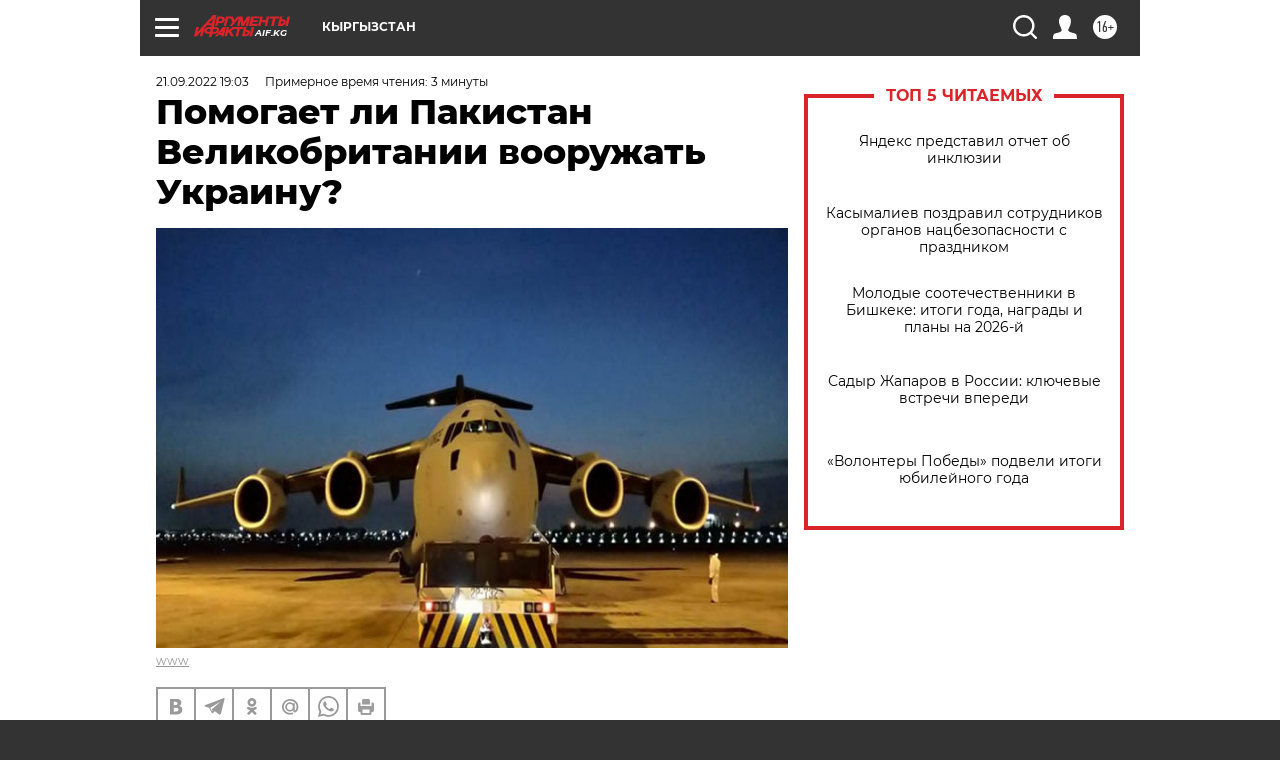

--- FILE ---
content_type: text/html; charset=UTF-8
request_url: https://aif.kg/politic/gover/pomogaet_li_pakistan_velikobritanii_vooruzhat_ukrainu
body_size: 23349
content:
<!DOCTYPE html>
<!--[if IE 8]><html class="ie8"> <![endif]-->
<!--[if gt IE 8]><!--><html lang="ru"> <!--<![endif]-->
<head>
    <!-- created_at 21-01-2026 19:36:57 -->
    <script>
        window.isIndexPage = 0;
        window.isMobileBrowser = 0;
        window.disableSidebarCut = 1;
        window.bannerDebugMode = 0;
    </script>

                
                                    <meta http-equiv="Content-Type" content="text/html; charset=utf-8" >
<meta name="format-detection" content="telephone=no" >
<meta name="viewport" content="width=device-width, user-scalable=no, initial-scale=1.0, maximum-scale=1.0, minimum-scale=1.0" >
<meta http-equiv="X-UA-Compatible" content="IE=edge,chrome=1" >
<meta name="HandheldFriendly" content="true" >
<meta name="format-detection" content="telephone=no" >
<meta name="theme-color" content="#ffffff" >
<meta name="description" content="После вывода войск США из Афганистана Исламабад, казалось, сделал ставку на то, что Россия является лучшим гарантом его интересов в регионе Южной и Центральной Азии" >
<meta name="keywords" content="Украина" >
<meta name="article:published_time" content="2022-09-21T13:03:45+0600" >
<meta property="og:title" content="Помогает ли Пакистан Великобритании вооружать Украину?" >
<meta property="og:description" content="После вывода войск США из Афганистана Исламабад, казалось, сделал ставку на то, что Россия является лучшим гарантом его интересов в регионе Южной и Центральной Азии" >
<meta property="og:type" content="article" >
<meta property="og:image" content="https://aif-s3.aif.ru/images/029/413/34a77b2819009f36c555b56de59f1965.jpg" >
<meta property="og:url" content="https://aif.kg/politic/gover/pomogaet_li_pakistan_velikobritanii_vooruzhat_ukrainu" >
<meta property="og:site_name" content="AiF" >
<meta property="twitter:card" content="summary_large_image" >
<meta property="twitter:site" content="@aifonline" >
<meta property="twitter:title" content="Помогает ли Пакистан Великобритании вооружать Украину?" >
<meta property="twitter:description" content="После вывода войск США из Афганистана Исламабад, казалось, сделал ставку на то, что Россия является лучшим гарантом его интересов в регионе Южной и Центральной Азии" >
<meta property="twitter:creator" content="@aifonline" >
<meta property="twitter:image:src" content="https://aif-s3.aif.ru/images/029/413/34a77b2819009f36c555b56de59f1965.jpg" >
<meta property="twitter:domain" content="https://aif.kg/politic/gover/pomogaet_li_pakistan_velikobritanii_vooruzhat_ukrainu" >
<meta name="facebook-domain-verification" content="jiqbwww7rrqnwzjkizob7wrpmgmwq3" >
        <title>Помогает ли Пакистан Великобритании вооружать Украину? | АиФ Кыргызстан</title>    <link rel="shortcut icon" type="image/x-icon" href="/favicon.ico" />
    <link rel="icon" type="image/svg+xml" href="/favicon.svg">
    
    <link rel="preload" href="/redesign2018/fonts/montserrat-v15-latin-ext_latin_cyrillic-ext_cyrillic-regular.woff2" as="font" type="font/woff2" crossorigin>
    <link rel="preload" href="/redesign2018/fonts/montserrat-v15-latin-ext_latin_cyrillic-ext_cyrillic-italic.woff2" as="font" type="font/woff2" crossorigin>
    <link rel="preload" href="/redesign2018/fonts/montserrat-v15-latin-ext_latin_cyrillic-ext_cyrillic-700.woff2" as="font" type="font/woff2" crossorigin>
    <link rel="preload" href="/redesign2018/fonts/montserrat-v15-latin-ext_latin_cyrillic-ext_cyrillic-700italic.woff2" as="font" type="font/woff2" crossorigin>
    <link rel="preload" href="/redesign2018/fonts/montserrat-v15-latin-ext_latin_cyrillic-ext_cyrillic-800.woff2" as="font" type="font/woff2" crossorigin>
    <link href="https://aif.kg/politic/gover/pomogaet_li_pakistan_velikobritanii_vooruzhat_ukrainu" rel="canonical" >
<link href="https://aif.kg/redesign2018/css/style.css?5a7" media="all" rel="stylesheet" type="text/css" >
<link href="https://aif.kg/img/icon/apple_touch_icon_57x57.png?5a7" rel="apple-touch-icon" sizes="57x57" >
<link href="https://aif.kg/img/icon/apple_touch_icon_114x114.png?5a7" rel="apple-touch-icon" sizes="114x114" >
<link href="https://aif.kg/img/icon/apple_touch_icon_72x72.png?5a7" rel="apple-touch-icon" sizes="72x72" >
<link href="https://aif.kg/img/icon/apple_touch_icon_144x144.png?5a7" rel="apple-touch-icon" sizes="144x144" >
<link href="https://aif.kg/img/icon/apple-touch-icon.png?5a7" rel="apple-touch-icon" sizes="180x180" >
<link href="https://aif.kg/img/icon/favicon-32x32.png?5a7" rel="icon" type="image/png" sizes="32x32" >
<link href="https://aif.kg/img/icon/favicon-16x16.png?5a7" rel="icon" type="image/png" sizes="16x16" >
<link href="https://aif.kg/img/manifest.json?5a7" rel="manifest" >
<link href="https://aif.kg/img/safari-pinned-tab.svg?5a7" rel="mask-icon" color="#d55b5b" >
<link href="https://ads.betweendigital.com" rel="preconnect" crossorigin="" >
        <script type="text/javascript">
    //<!--
    var isRedesignPage = true;    //-->
</script>
<script type="text/javascript" src="https://aif.kg/js/output/jquery.min.js?5a7"></script>
<script type="text/javascript" src="https://aif.kg/js/output/header_scripts.js?5a7"></script>
<script type="text/javascript">
    //<!--
    var _sf_startpt=(new Date()).getTime()    //-->
</script>
<script type="application/ld+json">
    {"@context":"https:\/\/schema.org","@type":"BreadcrumbList","itemListElement":[{"@type":"ListItem","position":1,"name":"\u0410\u0440\u0433\u0443\u043c\u0435\u043d\u0442\u044b \u0438 \u0424\u0430\u043a\u0442\u044b","item":"https:\/\/aif.kg\/"},{"@type":"ListItem","position":2,"name":"\u041f\u041e\u041b\u0418\u0422\u0418\u041a\u0410","item":"https:\/\/aif.kg\/politic"},{"@type":"ListItem","position":3,"name":"\u041f\u041e\u041b\u0418\u0422\u0418\u041a\u0410: \u0412\u043b\u0430\u0441\u0442\u044c","item":"https:\/\/aif.kg\/politic\/gover"},{"@type":"ListItem","position":4,"name":"\u041f\u043e\u043c\u043e\u0433\u0430\u0435\u0442 \u043b\u0438 \u041f\u0430\u043a\u0438\u0441\u0442\u0430\u043d \u0412\u0435\u043b\u0438\u043a\u043e\u0431\u0440\u0438\u0442\u0430\u043d\u0438\u0438 \u0432\u043e\u043e\u0440\u0443\u0436\u0430\u0442\u044c \u0423\u043a\u0440\u0430\u0438\u043d\u0443?","item":"https:\/\/aif.kg\/politic\/gover\/pomogaet_li_pakistan_velikobritanii_vooruzhat_ukrainu"}]}</script>
<script type="text/javascript" src="https://yastatic.net/s3/passport-sdk/autofill/v1/sdk-suggest-with-polyfills-latest.js?5a7"></script>
<script type="text/javascript">
    //<!--
    window.YandexAuthParams = {"oauthQueryParams":{"client_id":"b104434ccf5a4638bdfe8a9101264f3c","response_type":"code","redirect_uri":"https:\/\/aif.ru\/oauth\/yandex\/callback"},"tokenPageOrigin":"https:\/\/aif.ru"};    //-->
</script>
<script type="text/javascript">
    //<!--
    function AdFox_getWindowSize() {
    var winWidth,winHeight;
	if( typeof( window.innerWidth ) == 'number' ) {
		//Non-IE
		winWidth = window.innerWidth;
		winHeight = window.innerHeight;
	} else if( document.documentElement && ( document.documentElement.clientWidth || document.documentElement.clientHeight ) ) {
		//IE 6+ in 'standards compliant mode'
		winWidth = document.documentElement.clientWidth;
		winHeight = document.documentElement.clientHeight;
	} else if( document.body && ( document.body.clientWidth || document.body.clientHeight ) ) {
		//IE 4 compatible
		winWidth = document.body.clientWidth;
		winHeight = document.body.clientHeight;
	}
	return {"width":winWidth, "height":winHeight};
}//END function AdFox_getWindowSize

function AdFox_getElementPosition(elemId){
    var elem;
    
    if (document.getElementById) {
		elem = document.getElementById(elemId);
	}
	else if (document.layers) {
		elem = document.elemId;
	}
	else if (document.all) {
		elem = document.all.elemId;
	}
    var w = elem.offsetWidth;
    var h = elem.offsetHeight;	
    var l = 0;
    var t = 0;
	
    while (elem)
    {
        l += elem.offsetLeft;
        t += elem.offsetTop;
        elem = elem.offsetParent;
    }

    return {"left":l, "top":t, "width":w, "height":h};
} //END function AdFox_getElementPosition

function AdFox_getBodyScrollTop(){
	return self.pageYOffset || (document.documentElement && document.documentElement.scrollTop) || (document.body && document.body.scrollTop);
} //END function AdFox_getBodyScrollTop

function AdFox_getBodyScrollLeft(){
	return self.pageXOffset || (document.documentElement && document.documentElement.scrollLeft) || (document.body && document.body.scrollLeft);
}//END function AdFox_getBodyScrollLeft

function AdFox_Scroll(elemId,elemSrc){
   var winPos = AdFox_getWindowSize();
   var winWidth = winPos.width;
   var winHeight = winPos.height;
   var scrollY = AdFox_getBodyScrollTop();
   var scrollX =  AdFox_getBodyScrollLeft();
   var divId = 'AdFox_banner_'+elemId;
   var ltwhPos = AdFox_getElementPosition(divId);
   var lPos = ltwhPos.left;
   var tPos = ltwhPos.top;

   if(scrollY+winHeight+5 >= tPos && scrollX+winWidth+5 >= lPos){
      AdFox_getCodeScript(1,elemId,elemSrc);
	  }else{
	     setTimeout('AdFox_Scroll('+elemId+',"'+elemSrc+'");',100);
	  }
}//End function AdFox_Scroll    //-->
</script>
<script type="text/javascript">
    //<!--
    function AdFox_SetLayerVis(spritename,state){
   document.getElementById(spritename).style.visibility=state;
}

function AdFox_Open(AF_id){
   AdFox_SetLayerVis('AdFox_DivBaseFlash_'+AF_id, "hidden");
   AdFox_SetLayerVis('AdFox_DivOverFlash_'+AF_id, "visible");
}

function AdFox_Close(AF_id){
   AdFox_SetLayerVis('AdFox_DivOverFlash_'+AF_id, "hidden");
   AdFox_SetLayerVis('AdFox_DivBaseFlash_'+AF_id, "visible");
}

function AdFox_getCodeScript(AF_n,AF_id,AF_src){
   var AF_doc;
   if(AF_n<10){
      try{
	     if(document.all && !window.opera){
		    AF_doc = window.frames['AdFox_iframe_'+AF_id].document;
			}else if(document.getElementById){
			         AF_doc = document.getElementById('AdFox_iframe_'+AF_id).contentDocument;
					 }
		 }catch(e){}
    if(AF_doc){
	   AF_doc.write('<scr'+'ipt type="text/javascript" src="'+AF_src+'"><\/scr'+'ipt>');
	   }else{
	      setTimeout('AdFox_getCodeScript('+(++AF_n)+','+AF_id+',"'+AF_src+'");', 100);
		  }
		  }
}

function adfoxSdvigContent(banID, flashWidth, flashHeight){
	var obj = document.getElementById('adfoxBanner'+banID).style;
	if (flashWidth == '100%') obj.width = flashWidth;
	    else obj.width = flashWidth + "px";
	if (flashHeight == '100%') obj.height = flashHeight;
	    else obj.height = flashHeight + "px";
}

function adfoxVisibilityFlash(banName, flashWidth, flashHeight){
    	var obj = document.getElementById(banName).style;
	if (flashWidth == '100%') obj.width = flashWidth;
	    else obj.width = flashWidth + "px";
	if (flashHeight == '100%') obj.height = flashHeight;
	    else obj.height = flashHeight + "px";
}

function adfoxStart(banID, FirShowFlNum, constVisFlashFir, sdvigContent, flash1Width, flash1Height, flash2Width, flash2Height){
	if (FirShowFlNum == 1) adfoxVisibilityFlash('adfoxFlash1'+banID, flash1Width, flash1Height);
	    else if (FirShowFlNum == 2) {
		    adfoxVisibilityFlash('adfoxFlash2'+banID, flash2Width, flash2Height);
	        if (constVisFlashFir == 'yes') adfoxVisibilityFlash('adfoxFlash1'+banID, flash1Width, flash1Height);
		    if (sdvigContent == 'yes') adfoxSdvigContent(banID, flash2Width, flash2Height);
		        else adfoxSdvigContent(banID, flash1Width, flash1Height);
	}
}

function adfoxOpen(banID, constVisFlashFir, sdvigContent, flash2Width, flash2Height){
	var aEventOpenClose = new Image();
	var obj = document.getElementById("aEventOpen"+banID);
	if (obj) aEventOpenClose.src =  obj.title+'&rand='+Math.random()*1000000+'&prb='+Math.random()*1000000;
	adfoxVisibilityFlash('adfoxFlash2'+banID, flash2Width, flash2Height);
	if (constVisFlashFir != 'yes') adfoxVisibilityFlash('adfoxFlash1'+banID, 1, 1);
	if (sdvigContent == 'yes') adfoxSdvigContent(banID, flash2Width, flash2Height);
}


function adfoxClose(banID, constVisFlashFir, sdvigContent, flash1Width, flash1Height){
	var aEventOpenClose = new Image();
	var obj = document.getElementById("aEventClose"+banID);
	if (obj) aEventOpenClose.src =  obj.title+'&rand='+Math.random()*1000000+'&prb='+Math.random()*1000000;
	adfoxVisibilityFlash('adfoxFlash2'+banID, 1, 1);
	if (constVisFlashFir != 'yes') adfoxVisibilityFlash('adfoxFlash1'+banID, flash1Width, flash1Height);
	if (sdvigContent == 'yes') adfoxSdvigContent(banID, flash1Width, flash1Height);
}    //-->
</script>
<script type="text/javascript" async="true" src="https://yandex.ru/ads/system/header-bidding.js?5a7"></script>
<script type="text/javascript" src="https://ad.mail.ru/static/sync-loader.js?5a7"></script>
<script type="text/javascript" async="true" src="https://cdn.skcrtxr.com/roxot-wrapper/js/roxot-manager.js?pid=42c21743-edce-4460-a03e-02dbaef8f162"></script>
<script type="text/javascript" src="https://cdn-rtb.sape.ru/js/uids.js?5a7"></script>
<script type="text/javascript">
    //<!--
        var adfoxBiddersMap = {
    "betweenDigital": "816043",
 "mediasniper": "2218745",
    "myTarget": "810102",
 "buzzoola": "1096246",
 "adfox_roden-media": "3373170",
    "videonow": "2966090", 
 "adfox_adsmart": "1463295",
  "Gnezdo": "3123512",
    "roxot": "3196121",
 "astralab": "2486209",
  "getintent": "3186204",
 "sape": "2758269",
 "adwile": "2733112",
 "hybrid": "2809332"
};
var syncid = window.rb_sync.id;
	  var biddersCpmAdjustmentMap = {
      'adfox_adsmart': 0.6,
	  'Gnezdo': 0.8,
	  'adwile': 0.8
  };

if (window.innerWidth >= 1024) {
var adUnits = [{
        "code": "adfox_153825256063495017",
  "sizes": [[300, 600], [240,400]],
        "bids": [{
                "bidder": "betweenDigital",
                "params": {
                    "placementId": "3235886"
                }
            },{
                "bidder": "myTarget",
                "params": {
                    "placementId": "555209",
"sendTargetRef": "true",
"additional": {
"fpid": syncid
}			
                }
            },{
                "bidder": "hybrid",
                "params": {
                    "placementId": "6582bbf77bc72f59c8b22f65"
                }
            },{
                "bidder": "buzzoola",
                "params": {
                    "placementId": "1252803"
                }
            },{
                "bidder": "videonow",
                "params": {
                    "placementId": "8503533"
                }
            },{
                    "bidder": "adfox_adsmart",
                    "params": {
						p1: 'cqguf',
						p2: 'hhro'
					}
            },{
                    "bidder": "roxot",
                    "params": {
						placementId: '2027d57b-1cff-4693-9a3c-7fe57b3bcd1f',
						sendTargetRef: true
					}
            },{
                    "bidder": "mediasniper",
                    "params": {
						"placementId": "4417"
					}
            },{
                    "bidder": "Gnezdo",
                    "params": {
						"placementId": "354318"
					}
            },{
                    "bidder": "getintent",
                    "params": {
						"placementId": "215_V_aif.ru_D_Top_300x600"
					}
            },{
                    "bidder": "adfox_roden-media",
                    "params": {
						p1: "dilmj",
						p2: "emwl"
					}
            },{
                    "bidder": "astralab",
                    "params": {
						"placementId": "642ad3a28528b410c4990932"
					}
            }
        ]
    },{
        "code": "adfox_150719646019463024",
		"sizes": [[640,480], [640,360]],
        "bids": [{
                "bidder": "adfox_adsmart",
                    "params": {
						p1: 'cmqsb',
						p2: 'ul'
					}
            },{
                "bidder": "sape",
                "params": {
                    "placementId": "872427",
					additional: {
                       sapeFpUids: window.sapeRrbFpUids || []
                   }				
                }
            },{
                "bidder": "roxot",
                "params": {
                    placementId: '2b61dd56-9c9f-4c45-a5f5-98dd5234b8a1',
					sendTargetRef: true
                }
            },{
                "bidder": "getintent",
                "params": {
                    "placementId": "215_V_aif.ru_D_AfterArticle_640х480"
                }
            }
        ]
    },{
        "code": "adfox_149010055036832877",
		"sizes": [[970,250]],
		"bids": [{
                    "bidder": "adfox_roden-media",
                    "params": {
						p1: 'dilmi',
						p2: 'hfln'
					}
            },{
                    "bidder": "buzzoola",
                    "params": {
						"placementId": "1252804"
					}
            },{
                    "bidder": "getintent",
                    "params": {
						"placementId": "215_V_aif.ru_D_Billboard_970x250"
					}
            },{
                "bidder": "astralab",
                "params": {
                    "placementId": "67bf071f4e6965fa7b30fea3"
                }
            },{
                    "bidder": "hybrid",
                    "params": {
						"placementId": "6582bbf77bc72f59c8b22f66"
					}
            },{
                    "bidder": "myTarget",
                    "params": {
						"placementId": "1462991",
"sendTargetRef": "true",
"additional": {
"fpid": syncid
}			
					}
            }			           
        ]        
    },{
        "code": "adfox_149874332414246474",
		"sizes": [[640,360], [300,250], [640,480]],
		"codeType": "combo",
		"bids": [{
                "bidder": "mediasniper",
                "params": {
                    "placementId": "4419"
                }
            },{
                "bidder": "buzzoola",
                "params": {
                    "placementId": "1220692"
                }
            },{
                "bidder": "astralab",
                "params": {
                    "placementId": "66fd25eab13381b469ae4b39"
                }
            },
			{
                    "bidder": "betweenDigital",
                    "params": {
						"placementId": "4502825"
					}
            }
			           
        ]        
    },{
        "code": "adfox_149848658878716687",
		"sizes": [[300,600], [240,400]],
        "bids": [{
                "bidder": "betweenDigital",
                "params": {
                    "placementId": "3377360"
                }
            },{
                "bidder": "roxot",
                "params": {
                    placementId: 'fdaba944-bdaa-4c63-9dd3-af12fc6afbf8',
					sendTargetRef: true
                }
            },{
                "bidder": "sape",
                "params": {
                    "placementId": "872425",
					additional: {
                       sapeFpUids: window.sapeRrbFpUids || []
                   }
                }
            },{
                "bidder": "adwile",
                "params": {
                    "placementId": "27990"
                }
            }
        ]        
    }
],
	syncPixels = [{
    bidder: 'hybrid',
    pixels: [
    "https://www.tns-counter.ru/V13a****idsh_ad/ru/CP1251/tmsec=idsh_dis/",
    "https://www.tns-counter.ru/V13a****idsh_vid/ru/CP1251/tmsec=idsh_aifru-hbrdis/",
    "https://mc.yandex.ru/watch/66716692?page-url=aifru%3Futm_source=dis_hybrid_default%26utm_medium=%26utm_campaign=%26utm_content=%26utm_term=&page-ref="+window.location.href
]
  }
  ];
} else if (window.innerWidth < 1024) {
var adUnits = [{
        "code": "adfox_14987283079885683",
		"sizes": [[300,250], [300,240]],
        "bids": [{
                "bidder": "betweenDigital",
                "params": {
                    "placementId": "2492448"
                }
            },{
                "bidder": "myTarget",
                "params": {
                    "placementId": "226830",
"sendTargetRef": "true",
"additional": {
"fpid": syncid
}			
                }
            },{
                "bidder": "hybrid",
                "params": {
                    "placementId": "6582bbf77bc72f59c8b22f64"
                }
            },{
                "bidder": "mediasniper",
                "params": {
                    "placementId": "4418"
                }
            },{
                "bidder": "buzzoola",
                "params": {
                    "placementId": "563787"
                }
            },{
                "bidder": "roxot",
                "params": {
                    placementId: '20bce8ad-3a5e-435a-964f-47be17e201cf',
					sendTargetRef: true
                }
            },{
                "bidder": "videonow",
                "params": {
                    "placementId": "2577490"
                }
            },{
                "bidder": "adfox_adsmart",
                    "params": {
						p1: 'cqmbg',
						p2: 'ul'
					}
            },{
                    "bidder": "Gnezdo",
                    "params": {
						"placementId": "354316"
					}
            },{
                    "bidder": "getintent",
                    "params": {
						"placementId": "215_V_aif.ru_M_Top_300x250"
					}
            },{
                    "bidder": "adfox_roden-media",
                    "params": {
						p1: "dilmx",
						p2: "hbts"
					}
            },{
                "bidder": "astralab",
                "params": {
                    "placementId": "642ad47d8528b410c4990933"
                }
            }			
        ]        
    },{
        "code": "adfox_153545578261291257",
		"bids": [{
                    "bidder": "sape",
                    "params": {
						"placementId": "872426",
					additional: {
                       sapeFpUids: window.sapeRrbFpUids || []
                   }
					}
            },{
                    "bidder": "roxot",
                    "params": {
						placementId: 'eb2ebb9c-1e7e-4c80-bef7-1e93debf197c',
						sendTargetRef: true
					}
            }
			           
        ]        
    },{
        "code": "adfox_165346609120174064",
		"sizes": [[320,100]],
		"bids": [            
            		{
                    "bidder": "buzzoola",
                    "params": {
						"placementId": "1252806"
					}
            },{
                    "bidder": "getintent",
                    "params": {
						"placementId": "215_V_aif.ru_M_FloorAd_320x100"
					}
            }
			           
        ]        
    },{
        "code": "adfox_155956315896226671",
		"bids": [            
            		{
                    "bidder": "buzzoola",
                    "params": {
						"placementId": "1252805"
					}
            },{
                    "bidder": "sape",
                    "params": {
						"placementId": "887956",
					additional: {
                       sapeFpUids: window.sapeRrbFpUids || []
                   }
					}
            },{
                    "bidder": "myTarget",
                    "params": {
						"placementId": "821424",
"sendTargetRef": "true",
"additional": {
"fpid": syncid
}			
					}
            }
			           
        ]        
    },{
        "code": "adfox_149874332414246474",
		"sizes": [[640,360], [300,250], [640,480]],
		"codeType": "combo",
		"bids": [{
                "bidder": "adfox_roden-media",
                "params": {
					p1: 'dilmk',
					p2: 'hfiu'
				}
            },{
                "bidder": "mediasniper",
                "params": {
                    "placementId": "4419"
                }
            },{
                "bidder": "roxot",
                "params": {
                    placementId: 'ba25b33d-cd61-4c90-8035-ea7d66f011c6',
					sendTargetRef: true
                }
            },{
                "bidder": "adwile",
                "params": {
                    "placementId": "27991"
                }
            },{
                    "bidder": "Gnezdo",
                    "params": {
						"placementId": "354317"
					}
            },{
                    "bidder": "getintent",
                    "params": {
						"placementId": "215_V_aif.ru_M_Comboblock_300x250"
					}
            },{
                    "bidder": "astralab",
                    "params": {
						"placementId": "66fd260fb13381b469ae4b3f"
					}
            },{
                    "bidder": "betweenDigital",
                    "params": {
						"placementId": "4502825"
					}
            }
			]        
    }
],
	syncPixels = [
  {
    bidder: 'hybrid',
    pixels: [
    "https://www.tns-counter.ru/V13a****idsh_ad/ru/CP1251/tmsec=idsh_mob/",
    "https://www.tns-counter.ru/V13a****idsh_vid/ru/CP1251/tmsec=idsh_aifru-hbrmob/",
    "https://mc.yandex.ru/watch/66716692?page-url=aifru%3Futm_source=mob_hybrid_default%26utm_medium=%26utm_campaign=%26utm_content=%26utm_term=&page-ref="+window.location.href
]
  }
  ];
}
var userTimeout = 1500;
window.YaHeaderBiddingSettings = {
    biddersMap: adfoxBiddersMap,
	biddersCpmAdjustmentMap: biddersCpmAdjustmentMap,
    adUnits: adUnits,
    timeout: userTimeout,
    syncPixels: syncPixels	
};    //-->
</script>
<script type="text/javascript">
    //<!--
    window.yaContextCb = window.yaContextCb || []    //-->
</script>
<script type="text/javascript" async="true" src="https://yandex.ru/ads/system/context.js?5a7"></script>
<script type="text/javascript">
    //<!--
    window.EventObserver = {
    observers: {},

    subscribe: function (name, fn) {
        if (!this.observers.hasOwnProperty(name)) {
            this.observers[name] = [];
        }
        this.observers[name].push(fn)
    },
    
    unsubscribe: function (name, fn) {
        if (!this.observers.hasOwnProperty(name)) {
            return;
        }
        this.observers[name] = this.observers[name].filter(function (subscriber) {
            return subscriber !== fn
        })
    },
    
    broadcast: function (name, data) {
        if (!this.observers.hasOwnProperty(name)) {
            return;
        }
        this.observers[name].forEach(function (subscriber) {
            return subscriber(data)
        })
    }
};    //-->
</script>    
    <script>
  var adcm_config ={
    id:1064,
    platformId: 64,
    init: function () {
      window.adcm.call();
    }
  };
</script>
<script src="https://tag.digitaltarget.ru/adcm.js" async></script>    <!-- Google tag (gtag.js) -->
<script async src="https://www.googletagmanager.com/gtag/js?id=G-RFZR8VEEZD"></script>
<script>
  window.dataLayer = window.dataLayer || [];
  function gtag(){dataLayer.push(arguments);}
  gtag('js', new Date());

  gtag('config', 'G-RFZR8VEEZD');
</script>
    <link rel="stylesheet" type="text/css" media="print" href="https://aif.kg/redesign2018/css/print.css?5a7" />
    <base href=""/>
</head><body class="region__kg ">
<div class="overlay"></div>
<!-- Rating@Mail.ru counter -->
<script type="text/javascript">
var _tmr = window._tmr || (window._tmr = []);
_tmr.push({id: "59428", type: "pageView", start: (new Date()).getTime()});
(function (d, w, id) {
  if (d.getElementById(id)) return;
  var ts = d.createElement("script"); ts.type = "text/javascript"; ts.async = true; ts.id = id;
  ts.src = "https://top-fwz1.mail.ru/js/code.js";
  var f = function () {var s = d.getElementsByTagName("script")[0]; s.parentNode.insertBefore(ts, s);};
  if (w.opera == "[object Opera]") { d.addEventListener("DOMContentLoaded", f, false); } else { f(); }
})(document, window, "topmailru-code");
</script><noscript><div>
<img src="https://top-fwz1.mail.ru/counter?id=59428;js=na" style="border:0;position:absolute;left:-9999px;" alt="Top.Mail.Ru" />
</div></noscript>
<!-- //Rating@Mail.ru counter -->



<div class="container white_bg" id="container">
    
        
        
        <!--баннер над шапкой--->
                <div class="banner_box">
            <div class="main_banner">
                            </div>
        </div>
                <!--//баннер  над шапкой--->

    <script>
	currentUser = new User();
</script>

<header class="header">
    <div class="count_box_nodisplay">
    <div class="couter_block"><!--LiveInternet counter-->
<script type="text/javascript"><!--
document.write("<img src='https://counter.yadro.ru//hit;AIF?r"+escape(document.referrer)+((typeof(screen)=="undefined")?"":";s"+screen.width+"*"+screen.height+"*"+(screen.colorDepth?screen.colorDepth:screen.pixelDepth))+";u"+escape(document.URL)+";h"+escape(document.title.substring(0,80))+";"+Math.random()+"' width=1 height=1 alt=''>");
//--></script><!--/LiveInternet--></div></div>    <div class="topline">
    <a href="#" class="burger openCloser">
        <div class="burger__wrapper">
            <span class="burger__line"></span>
            <span class="burger__line"></span>
            <span class="burger__line"></span>
        </div>
    </a>

    
    <a href="/" class="logo_box">
                <img width="96" height="22" src="https://aif.kg/redesign2018/img/logo.svg?5a7" alt="Аргументы и Факты">
        <div class="region_url">
            aif.kg        </div>
            </a>
    <div itemscope itemtype="http://schema.org/Organization" class="schema_org">
        <img itemprop="logo" src="https://aif.kg/redesign2018/img/logo.svg?5a7" />
        <a itemprop="url" href="/"></a>
        <meta itemprop="name" content="АО «Аргументы и Факты»" />
        <div itemprop="address" itemscope itemtype="http://schema.org/PostalAddress">
            <meta itemprop="postalCode" content="101000" />
            <meta itemprop="addressLocality" content="Москва" />
            <meta itemprop="streetAddress" content="ул. Мясницкая, д. 42"/>
            <meta itemprop="addressCountry" content="RU"/>
            <a itemprop="telephone" href="tel:+74956465757">+7 (495) 646 57 57</a>
        </div>
    </div>
    <div class="age16 age16_topline">16+</div>
    <a href="#" class="region regionOpenCloser">
        <img width="19" height="25" src="https://aif.kg/redesign2018/img/location.svg?5a7"><span>Кыргызстан</span>
    </a>
    <div class="topline__slot">
             </div>

    <!--a class="topline__hashtag" href="https://aif.ru/health/coronavirus/?utm_medium=header&utm_content=covid&utm_source=aif">#остаемсядома</a-->
    <div class="auth_user_status_js">
        <a href="#" class="user auth_link_login_js auth_open_js"><img width="24" height="24" src="https://aif.kg/redesign2018/img/user_ico.svg?5a7"></a>
        <a href="/profile" class="user auth_link_profile_js" style="display: none"><img width="24" height="24" src="https://aif.kg/redesign2018/img/user_ico.svg?5a7"></a>
    </div>
    <div class="search_box">
        <a href="#" class="search_ico searchOpener">
            <img width="24" height="24" src="https://aif.kg/redesign2018/img/search_ico.svg?5a7">
        </a>
        <div class="search_input">
            <form action="/search" id="search_form1">
                <input type="text" name="text" maxlength="50"/>
            </form>
        </div>
    </div>
</div>

<div class="fixed_menu topline">
    <div class="cont_center">
        <a href="#" class="burger openCloser">
            <div class="burger__wrapper">
                <span class="burger__line"></span>
                <span class="burger__line"></span>
                <span class="burger__line"></span>
            </div>
        </a>
        <a href="/" class="logo_box">
                        <img width="96" height="22" src="https://aif.kg/redesign2018/img/logo.svg?5a7" alt="Аргументы и Факты">
            <div class="region_url">
                aif.kg            </div>
                    </a>
        <div class="age16 age16_topline">16+</div>
        <a href="/" class="region regionOpenCloser">
            <img width="19" height="25" src="https://aif.kg/redesign2018/img/location.svg?5a7">
            <span>Кыргызстан</span>
        </a>
        <div class="topline__slot">
                    </div>

        <!--a class="topline__hashtag" href="https://aif.ru/health/coronavirus/?utm_medium=header&utm_content=covid&utm_source=aif">#остаемсядома</a-->
        <div class="auth_user_status_js">
            <a href="#" class="user auth_link_login_js auth_open_js"><img width="24" height="24" src="https://aif.kg/redesign2018/img/user_ico.svg?5a7"></a>
            <a href="/profile" class="user auth_link_profile_js" style="display: none"><img width="24" height="24" src="https://aif.kg/redesign2018/img/user_ico.svg?5a7"></a>
        </div>
        <div class="search_box">
            <a href="#" class="search_ico searchOpener">
                <img width="24" height="24" src="https://aif.kg/redesign2018/img/search_ico.svg?5a7">
            </a>
            <div class="search_input">
                <form action="/search">
                    <input type="text" name="text" maxlength="50" >
                </form>
            </div>
        </div>
    </div>
</div>    <div class="regions_box">
    <nav class="cont_center">
        <ul class="regions">
            <li><a href="https://aif.ru?from_menu=1">ФЕДЕРАЛЬНЫЙ</a></li>
            <li><a href="https://spb.aif.ru">САНКТ-ПЕТЕРБУРГ</a></li>

            
                                    <li><a href="https://adigea.aif.ru">Адыгея</a></li>
                
            
                                    <li><a href="https://arh.aif.ru">Архангельск</a></li>
                
            
                
            
                
            
                                    <li><a href="https://astrakhan.aif.ru">Астрахань</a></li>
                
            
                                    <li><a href="https://altai.aif.ru">Барнаул</a></li>
                
            
                                    <li><a href="https://aif.by">Беларусь</a></li>
                
            
                                    <li><a href="https://bel.aif.ru">Белгород</a></li>
                
            
                
            
                                    <li><a href="https://bryansk.aif.ru">Брянск</a></li>
                
            
                                    <li><a href="https://bur.aif.ru">Бурятия</a></li>
                
            
                                    <li><a href="https://vl.aif.ru">Владивосток</a></li>
                
            
                                    <li><a href="https://vlad.aif.ru">Владимир</a></li>
                
            
                                    <li><a href="https://vlg.aif.ru">Волгоград</a></li>
                
            
                                    <li><a href="https://vologda.aif.ru">Вологда</a></li>
                
            
                                    <li><a href="https://vrn.aif.ru">Воронеж</a></li>
                
            
                
            
                                    <li><a href="https://dag.aif.ru">Дагестан</a></li>
                
            
                
            
                                    <li><a href="https://ivanovo.aif.ru">Иваново</a></li>
                
            
                                    <li><a href="https://irk.aif.ru">Иркутск</a></li>
                
            
                                    <li><a href="https://kazan.aif.ru">Казань</a></li>
                
            
                                    <li><a href="https://kzaif.kz">Казахстан</a></li>
                
            
                
            
                                    <li><a href="https://klg.aif.ru">Калининград</a></li>
                
            
                
            
                                    <li><a href="https://kaluga.aif.ru">Калуга</a></li>
                
            
                                    <li><a href="https://kamchatka.aif.ru">Камчатка</a></li>
                
            
                
            
                                    <li><a href="https://karel.aif.ru">Карелия</a></li>
                
            
                                    <li><a href="https://kirov.aif.ru">Киров</a></li>
                
            
                                    <li><a href="https://komi.aif.ru">Коми</a></li>
                
            
                                    <li><a href="https://kostroma.aif.ru">Кострома</a></li>
                
            
                                    <li><a href="https://kuban.aif.ru">Краснодар</a></li>
                
            
                                    <li><a href="https://krsk.aif.ru">Красноярск</a></li>
                
            
                                    <li><a href="https://krym.aif.ru">Крым</a></li>
                
            
                                    <li><a href="https://kuzbass.aif.ru">Кузбасс</a></li>
                
            
                
            
                
            
                                    <li><a href="https://aif.kg">Кыргызстан</a></li>
                
            
                                    <li><a href="https://mar.aif.ru">Марий Эл</a></li>
                
            
                                    <li><a href="https://saransk.aif.ru">Мордовия</a></li>
                
            
                                    <li><a href="https://murmansk.aif.ru">Мурманск</a></li>
                
            
                
            
                                    <li><a href="https://nn.aif.ru">Нижний Новгород</a></li>
                
            
                                    <li><a href="https://nsk.aif.ru">Новосибирск</a></li>
                
            
                
            
                                    <li><a href="https://omsk.aif.ru">Омск</a></li>
                
            
                                    <li><a href="https://oren.aif.ru">Оренбург</a></li>
                
            
                                    <li><a href="https://penza.aif.ru">Пенза</a></li>
                
            
                                    <li><a href="https://perm.aif.ru">Пермь</a></li>
                
            
                                    <li><a href="https://pskov.aif.ru">Псков</a></li>
                
            
                                    <li><a href="https://rostov.aif.ru">Ростов-на-Дону</a></li>
                
            
                                    <li><a href="https://rzn.aif.ru">Рязань</a></li>
                
            
                                    <li><a href="https://samara.aif.ru">Самара</a></li>
                
            
                
            
                                    <li><a href="https://saratov.aif.ru">Саратов</a></li>
                
            
                                    <li><a href="https://sakhalin.aif.ru">Сахалин</a></li>
                
            
                
            
                                    <li><a href="https://smol.aif.ru">Смоленск</a></li>
                
            
                
            
                                    <li><a href="https://stav.aif.ru">Ставрополь</a></li>
                
            
                
            
                                    <li><a href="https://tver.aif.ru">Тверь</a></li>
                
            
                                    <li><a href="https://tlt.aif.ru">Тольятти</a></li>
                
            
                                    <li><a href="https://tomsk.aif.ru">Томск</a></li>
                
            
                                    <li><a href="https://tula.aif.ru">Тула</a></li>
                
            
                                    <li><a href="https://tmn.aif.ru">Тюмень</a></li>
                
            
                                    <li><a href="https://udm.aif.ru">Удмуртия</a></li>
                
            
                
            
                                    <li><a href="https://ul.aif.ru">Ульяновск</a></li>
                
            
                                    <li><a href="https://ural.aif.ru">Урал</a></li>
                
            
                                    <li><a href="https://ufa.aif.ru">Уфа</a></li>
                
            
                
            
                
            
                                    <li><a href="https://hab.aif.ru">Хабаровск</a></li>
                
            
                
            
                                    <li><a href="https://chv.aif.ru">Чебоксары</a></li>
                
            
                                    <li><a href="https://chel.aif.ru">Челябинск</a></li>
                
            
                                    <li><a href="https://chr.aif.ru">Черноземье</a></li>
                
            
                                    <li><a href="https://chita.aif.ru">Чита</a></li>
                
            
                                    <li><a href="https://ugra.aif.ru">Югра</a></li>
                
            
                                    <li><a href="https://yakutia.aif.ru">Якутия</a></li>
                
            
                                    <li><a href="https://yamal.aif.ru">Ямал</a></li>
                
            
                                    <li><a href="https://yar.aif.ru">Ярославль</a></li>
                
                    </ul>
    </nav>
</div>    <div class="top_menu_box">
    <div class="cont_center">
        <nav class="top_menu main_menu_wrapper_js">
                            <ul class="main_menu main_menu_js" id="rubrics">
                                    <li  class="menuItem top_level_item_js">

        <span  title="Спецпроекты">Спецпроекты</span>
    
            <div class="subrubrics_box submenu_js">
            <ul>
                                                            <li  class="menuItem">

        <a  href="https://aif.ru/dobroe" title="«АиФ. Доброе сердце»" id="custommenu-9306">«АиФ. Доброе сердце»</a>
    
    </li>                                                                                <li  class="menuItem">

        <a  href="https://aif.ru/" title="Письма на фронт" id="custommenu-9308">Письма на фронт</a>
    
    </li>                                                                                <li  class="menuItem">

        <a  href="https://aif.ru/static/1965080" title="Детская книга войны" id="custommenu-9309">Детская книга войны</a>
    
    </li>                                                </ul>
        </div>
    </li>                                                <li  data-rubric_id="6383" class="menuItem top_level_item_js">

        <a  href="/incidents" title="ПРОИСШЕСТВИЯ" id="custommenu-9323">ПРОИСШЕСТВИЯ</a>
    
            <div class="subrubrics_box submenu_js">
            <ul>
                                                            <li  data-rubric_id="6384" class="menuItem">

        <a  href="/incidents/details" title="События" id="custommenu-9348">События</a>
    
    </li>                                                                                <li  data-rubric_id="6386" class="menuItem">

        <a  href="/incidents/fire" title="Пожар" id="custommenu-9350">Пожар</a>
    
    </li>                                                                                <li  data-rubric_id="6385" class="menuItem">

        <a  href="/incidents/crash" title="ДТП" id="custommenu-9349">ДТП</a>
    
    </li>                                                                                <li  data-rubric_id="6387" class="menuItem">

        <a  href="/incidents/scene" title="Криминал" id="custommenu-9351">Криминал</a>
    
    </li>                                                </ul>
        </div>
    </li>                                                                    <li  data-rubric_id="6356" class="menuItem top_level_item_js active">

        <a  href="/politic" title="ПОЛИТИКА" id="custommenu-9315">ПОЛИТИКА</a>
    
            <div class="subrubrics_box submenu_js">
            <ul>
                                                            <li  data-rubric_id="6357" class="menuItem active">

        <a  href="/politic/gover" title="Власть" id="custommenu-9334">Власть</a>
    
    </li>                                                                                <li  data-rubric_id="6358" class="menuItem">

        <a  href="/politic/person" title="Персона" id="custommenu-9335">Персона</a>
    
    </li>                                                </ul>
        </div>
    </li>                                                <li  data-rubric_id="6351" class="menuItem top_level_item_js">

        <a  href="/society" title="ОБЩЕСТВО" id="custommenu-9314">ОБЩЕСТВО</a>
    
            <div class="subrubrics_box submenu_js">
            <ul>
                                                            <li  data-rubric_id="6352" class="menuItem">

        <a  href="/society/persona" title="Люди" id="custommenu-9332">Люди</a>
    
    </li>                                                                                <li  data-rubric_id="6353" class="menuItem">

        <a  href="/society/details" title="События" id="custommenu-9333">События</a>
    
    </li>                                                                                <li  data-rubric_id="6355" class="menuItem">

        <a  href="/society/family" title="Семья" id="custommenu-9346">Семья</a>
    
    </li>                                                                                <li  data-rubric_id="6354" class="menuItem">

        <a  href="/society/jkh" title="ЖКХ" id="custommenu-9345">ЖКХ</a>
    
    </li>                                                </ul>
        </div>
    </li>                                                <li  data-rubric_id="6373" class="menuItem top_level_item_js">

        <a  href="/money" title="ДЕНЬГИ" id="custommenu-9319">ДЕНЬГИ</a>
    
            <div class="subrubrics_box submenu_js">
            <ul>
                                                            <li  data-rubric_id="6374" class="menuItem">

        <a  href="/money/details" title="События" id="custommenu-9341">События</a>
    
    </li>                                                                                <li  data-rubric_id="6375" class="menuItem">

        <a  href="/money/finance" title=" Финансы" id="custommenu-9342"> Финансы</a>
    
    </li>                                                </ul>
        </div>
    </li>                                                <li  data-rubric_id="6359" class="menuItem top_level_item_js">

        <a  href="/culture" title="КУЛЬТУРА" id="custommenu-9316">КУЛЬТУРА</a>
    
            <div class="subrubrics_box submenu_js">
            <ul>
                                                            <li  data-rubric_id="6360" class="menuItem">

        <a  href="/culture/art" title="Искусство" id="custommenu-9336">Искусство</a>
    
    </li>                                                                                <li  data-rubric_id="6361" class="menuItem">

        <a  href="/culture/events" title="События" id="custommenu-9337">События</a>
    
    </li>                                                </ul>
        </div>
    </li>                                                <li  data-rubric_id="6369" class="menuItem top_level_item_js">

        <a  href="/sport" title="СПОРТ" id="custommenu-9318">СПОРТ</a>
    
            <div class="subrubrics_box submenu_js">
            <ul>
                                                            <li  data-rubric_id="6370" class="menuItem">

        <a  href="/sport/persona" title="Люди" id="custommenu-9339">Люди</a>
    
    </li>                                                                                <li  data-rubric_id="6371" class="menuItem">

        <a  href="/sport/details" title="События" id="custommenu-9340">События</a>
    
    </li>                                                                                <li  data-rubric_id="6372" class="menuItem">

        <a  href="/sport/football" title="Футбол" id="custommenu-9347">Футбол</a>
    
    </li>                                                </ul>
        </div>
    </li>                                                <li  data-rubric_id="6367" class="menuItem top_level_item_js">

        <a  href="/health" title="ЗДОРОВЬЕ" id="custommenu-9317">ЗДОРОВЬЕ</a>
    
            <div class="subrubrics_box submenu_js">
            <ul>
                                                            <li  data-rubric_id="6368" class="menuItem">

        <a  href="/health/med" title="Медицина" id="custommenu-9338">Медицина</a>
    
    </li>                                                </ul>
        </div>
    </li>                                                <li  data-rubric_id="6393" class="menuItem top_level_item_js">

        <a  href="/konkurs" title="КОНКУРСЫ" id="custommenu-9324">КОНКУРСЫ</a>
    
    </li>                                                <li  class="menuItem top_level_item_js">

        <a  href="/opinion/authors" title="Все авторы" id="custommenu-9328">Все авторы</a>
    
    </li>                                                <li  class="menuItem top_level_item_js">

        <a  href="/opinion/replics" title="Все реплики" id="custommenu-9329">Все реплики</a>
    
    </li>                                                <li  class="menuItem top_level_item_js">

        <a  href="/opinion/columns" title="Все колонки" id="custommenu-9330">Все колонки</a>
    
    </li>                        </ul>

            <ul id="projects" class="specprojects static_submenu_js"></ul>
            <div class="right_box">
                <div class="fresh_number">
    <h3>Свежий номер</h3>
    <a href="/gazeta/number/41951" class="number_box">
                    <img loading="lazy" src="https://aif-s3.aif.ru/images/018/309/2f3295cebde1bbb17f82cfac441abdb4.jpg" width="91" height="120">
                <div class="text">
            № 42. 23/10/2019 <br /> АиФ-Кыргызстан        </div>
    </a>
</div>
<div class="links_box">
    <a href="/gazeta">Издания</a>
</div>
                <div class="sharings_box">
    <span>АиФ в социальных сетях</span>
    <ul class="soc">
                <li>
        <a href="https://www.facebook.com/argumentyifakty/" rel="nofollow" target="_blank">
            <img src="https://aif.ru/redesign2018/img/sharings/fb.svg">
        </a>
    </li>
        <li>
            <a class="rss_button_black" href="/rss/all.php" target="_blank">
                <img src="https://aif.kg/redesign2018/img/sharings/waflya.svg?5a7" />
            </a>
        </li>
            </ul>
</div>
            </div>
        </nav>
    </div>
</div></header>            	<div class="content_containers_wrapper_js">
        <div class="content_body  content_container_js">
            <div class="content">
                                <section class="article" itemscope itemtype="https://schema.org/NewsArticle">
    <div class="article_top">

        
        <div class="date">
          
<time itemprop="datePublished" datetime="2022-09-21T19:03 +06+0600">
<a href="/all/2022-09-21">21.09.2022 19:03</a></time>
<time itemprop="dateModified" datetime="2022-09-21T19:03 +06+0600"></time>                  </div>

        <div class="authors"></div>

        <div>Примерное время чтения: 3 минуты</div>
        <div class="viewed"><i class="eye"></i> <span>309</span></div>    </div>

    <h1 itemprop="headline">
        Помогает ли Пакистан Великобритании вооружать Украину?    </h1>

    
    
        
                    <div class="img_box">
            <a class="zoom_js" target="_blank" href="https://aif-s3.aif.ru/images/029/413/34a77b2819009f36c555b56de59f1965.jpg">
                <img loading="lazy" itemprop="image" width="640" height="425" src="https://aif-s3.aif.ru/images/029/413/34a77b2819009f36c555b56de59f1965.jpg" alt=""/>
            </a>

            <div class="img_descript">
                <a href=" https://aif.kg/" rel="nofollow">www</a>            </div>
        </div>
    

    
    <div class="article_sharings">
    <div class="sharing_item"><a href="https://vk.com/share.php?url=https%3A%2F%2Faif.kg%2Fpolitic%2Fgover%2Fpomogaet_li_pakistan_velikobritanii_vooruzhat_ukrainu&title=%D0%9F%D0%BE%D0%BC%D0%BE%D0%B3%D0%B0%D0%B5%D1%82+%D0%BB%D0%B8+%D0%9F%D0%B0%D0%BA%D0%B8%D1%81%D1%82%D0%B0%D0%BD+%D0%92%D0%B5%D0%BB%D0%B8%D0%BA%D0%BE%D0%B1%D1%80%D0%B8%D1%82%D0%B0%D0%BD%D0%B8%D0%B8+%D0%B2%D0%BE%D0%BE%D1%80%D1%83%D0%B6%D0%B0%D1%82%D1%8C+%D0%A3%D0%BA%D1%80%D0%B0%D0%B8%D0%BD%D1%83%3F&image=https%3A%2F%2Faif-s3.aif.ru%2Fimages%2F029%2F413%2F34a77b2819009f36c555b56de59f1965.jpg&description=%D0%9F%D0%BE%D1%81%D0%BB%D0%B5+%D0%B2%D1%8B%D0%B2%D0%BE%D0%B4%D0%B0+%D0%B2%D0%BE%D0%B9%D1%81%D0%BA+%D0%A1%D0%A8%D0%90+%D0%B8%D0%B7+%D0%90%D1%84%D0%B3%D0%B0%D0%BD%D0%B8%D1%81%D1%82%D0%B0%D0%BD%D0%B0+%D0%98%D1%81%D0%BB%D0%B0%D0%BC%D0%B0%D0%B1%D0%B0%D0%B4%2C+%D0%BA%D0%B0%D0%B7%D0%B0%D0%BB%D0%BE%D1%81%D1%8C%2C+%D1%81%D0%B4%D0%B5%D0%BB%D0%B0%D0%BB+%D1%81%D1%82%D0%B0%D0%B2%D0%BA%D1%83+%D0%BD%D0%B0+%D1%82%D0%BE%2C+%D1%87%D1%82%D0%BE+%D0%A0%D0%BE%D1%81%D1%81%D0%B8%D1%8F+%D1%8F%D0%B2%D0%BB%D1%8F%D0%B5%D1%82%D1%81%D1%8F+%D0%BB%D1%83%D1%87%D1%88%D0%B8%D0%BC+%D0%B3%D0%B0%D1%80%D0%B0%D0%BD%D1%82%D0%BE%D0%BC+%D0%B5%D0%B3%D0%BE+%D0%B8%D0%BD%D1%82%D0%B5%D1%80%D0%B5%D1%81%D0%BE%D0%B2+%D0%B2+%D1%80%D0%B5%D0%B3%D0%B8%D0%BE%D0%BD%D0%B5+%D0%AE%D0%B6%D0%BD%D0%BE%D0%B9+%D0%B8+%D0%A6%D0%B5%D0%BD%D1%82%D1%80%D0%B0%D0%BB%D1%8C%D0%BD%D0%BE%D0%B9+%D0%90%D0%B7%D0%B8%D0%B8" rel="nofollow" onclick="window.open(this.href, '_blank', 'scrollbars=0, resizable=1, menubar=0, left=100, top=100, width=550, height=440, toolbar=0, status=0');return false"><img src="https://aif.ru/redesign2018/img/sharings/vk_gray.svg" /></a></div>
<div class="sharing_item"><a href="https://t.me/share?url=https%3A%2F%2Faif.kg%2Fpolitic%2Fgover%2Fpomogaet_li_pakistan_velikobritanii_vooruzhat_ukrainu&text=" rel="nofollow" onclick="window.open(this.href, '_blank', 'scrollbars=0, resizable=1, menubar=0, left=100, top=100, width=550, height=440, toolbar=0, status=0');return false"><img src="https://aif.ru/redesign2018/img/sharings/tg_gray.svg" /></a></div>
<div class="sharing_item"><a href="https://connect.ok.ru/offer?url=https%3A%2F%2Faif.kg%2Fpolitic%2Fgover%2Fpomogaet_li_pakistan_velikobritanii_vooruzhat_ukrainu&title=%D0%9F%D0%BE%D0%BC%D0%BE%D0%B3%D0%B0%D0%B5%D1%82+%D0%BB%D0%B8+%D0%9F%D0%B0%D0%BA%D0%B8%D1%81%D1%82%D0%B0%D0%BD+%D0%92%D0%B5%D0%BB%D0%B8%D0%BA%D0%BE%D0%B1%D1%80%D0%B8%D1%82%D0%B0%D0%BD%D0%B8%D0%B8+%D0%B2%D0%BE%D0%BE%D1%80%D1%83%D0%B6%D0%B0%D1%82%D1%8C+%D0%A3%D0%BA%D1%80%D0%B0%D0%B8%D0%BD%D1%83%3F" rel="nofollow" onclick="window.open(this.href, '_blank', 'scrollbars=0, resizable=1, menubar=0, left=100, top=100, width=550, height=440, toolbar=0, status=0');return false"><img src="https://aif.ru/redesign2018/img/sharings/ok_gray.svg" /></a></div>
<div class="sharing_item"><a href="http://connect.mail.ru/share?url=https%3A%2F%2Faif.kg%2Fpolitic%2Fgover%2Fpomogaet_li_pakistan_velikobritanii_vooruzhat_ukrainu&title=%D0%9F%D0%BE%D0%BC%D0%BE%D0%B3%D0%B0%D0%B5%D1%82+%D0%BB%D0%B8+%D0%9F%D0%B0%D0%BA%D0%B8%D1%81%D1%82%D0%B0%D0%BD+%D0%92%D0%B5%D0%BB%D0%B8%D0%BA%D0%BE%D0%B1%D1%80%D0%B8%D1%82%D0%B0%D0%BD%D0%B8%D0%B8+%D0%B2%D0%BE%D0%BE%D1%80%D1%83%D0%B6%D0%B0%D1%82%D1%8C+%D0%A3%D0%BA%D1%80%D0%B0%D0%B8%D0%BD%D1%83%3F&imageurl=https%3A%2F%2Faif-s3.aif.ru%2Fimages%2F029%2F413%2F34a77b2819009f36c555b56de59f1965.jpg&description=%D0%9F%D0%BE%D1%81%D0%BB%D0%B5+%D0%B2%D1%8B%D0%B2%D0%BE%D0%B4%D0%B0+%D0%B2%D0%BE%D0%B9%D1%81%D0%BA+%D0%A1%D0%A8%D0%90+%D0%B8%D0%B7+%D0%90%D1%84%D0%B3%D0%B0%D0%BD%D0%B8%D1%81%D1%82%D0%B0%D0%BD%D0%B0+%D0%98%D1%81%D0%BB%D0%B0%D0%BC%D0%B0%D0%B1%D0%B0%D0%B4%2C+%D0%BA%D0%B0%D0%B7%D0%B0%D0%BB%D0%BE%D1%81%D1%8C%2C+%D1%81%D0%B4%D0%B5%D0%BB%D0%B0%D0%BB+%D1%81%D1%82%D0%B0%D0%B2%D0%BA%D1%83+%D0%BD%D0%B0+%D1%82%D0%BE%2C+%D1%87%D1%82%D0%BE+%D0%A0%D0%BE%D1%81%D1%81%D0%B8%D1%8F+%D1%8F%D0%B2%D0%BB%D1%8F%D0%B5%D1%82%D1%81%D1%8F+%D0%BB%D1%83%D1%87%D1%88%D0%B8%D0%BC+%D0%B3%D0%B0%D1%80%D0%B0%D0%BD%D1%82%D0%BE%D0%BC+%D0%B5%D0%B3%D0%BE+%D0%B8%D0%BD%D1%82%D0%B5%D1%80%D0%B5%D1%81%D0%BE%D0%B2+%D0%B2+%D1%80%D0%B5%D0%B3%D0%B8%D0%BE%D0%BD%D0%B5+%D0%AE%D0%B6%D0%BD%D0%BE%D0%B9+%D0%B8+%D0%A6%D0%B5%D0%BD%D1%82%D1%80%D0%B0%D0%BB%D1%8C%D0%BD%D0%BE%D0%B9+%D0%90%D0%B7%D0%B8%D0%B8" rel="nofollow" onclick="window.open(this.href, '_blank', 'scrollbars=0, resizable=1, menubar=0, left=100, top=100, width=550, height=440, toolbar=0, status=0');return false"><img src="https://aif.ru/redesign2018/img/sharings/mail_gray.svg" /></a></div>
<div class="sharing_item"><a href="https://wa.me?text=%D0%9F%D0%BE%D0%BC%D0%BE%D0%B3%D0%B0%D0%B5%D1%82+%D0%BB%D0%B8+%D0%9F%D0%B0%D0%BA%D0%B8%D1%81%D1%82%D0%B0%D0%BD+%D0%92%D0%B5%D0%BB%D0%B8%D0%BA%D0%BE%D0%B1%D1%80%D0%B8%D1%82%D0%B0%D0%BD%D0%B8%D0%B8+%D0%B2%D0%BE%D0%BE%D1%80%D1%83%D0%B6%D0%B0%D1%82%D1%8C+%D0%A3%D0%BA%D1%80%D0%B0%D0%B8%D0%BD%D1%83%3F+https%3A%2F%2Faif.kg%2Fpolitic%2Fgover%2Fpomogaet_li_pakistan_velikobritanii_vooruzhat_ukrainu" rel="nofollow" onclick="window.open(this.href, '_blank', 'scrollbars=0, resizable=1, menubar=0, left=100, top=100, width=550, height=440, toolbar=0, status=0');return false"><img src="https://aif.ru/redesign2018/img/sharings/whatsapp_gray.svg" /></a></div>
        <div class="sharing_item">
            <a href="#" class="top_print_button">
                <img src="https://aif.kg/redesign2018/img/sharings/print.svg?5a7">
            </a>
        </div>
        </div>

    
        <div itemprop="articleBody" class="article_content io-article-body" >
        
                            
        
        <div class="article_text">
            <p>После вывода войск США из Афганистана Исламабад, казалось, сделал ставку на то, что Россия является лучшим гарантом его интересов в регионе Южной и Центральной Азии.&nbsp; Но после того, как Имран Хан, бывший премьер-министр Пакистана, был свергнут с поста, ветер переменился &ndash; по некоторым данным, теперь Исламабад может помогать Лондону и Киеву.</p>

<p>По данным &laquo;Geopolitica.info&raquo;, различные веб-сайты, отслеживающие полеты, показали, что летом Королевские военно-воздушные силы Великобритании ежедневно начали совершать вылеты грузового &laquo;Boeing C-17 Globemaster&raquo; с номером &laquo;ZZ173&raquo; из Румынии на базу ВВС Пакистана &laquo;Нур-Хан&raquo; в Равалпинди и обратно. Этот самолет может перевозить до 77 тонн груза. Тяжелый военный груз с базы Нур-Хан направлялся через базу ВВС Великобритании &laquo;Акротири&raquo; в Румынию, в аэропорт Клуж-Напока имени Аврама Янку.</p>

<p>	<figure class="articl_img">
			<div class="relative">
									<img loading="lazy" alt="" class="sharable_picture" src="https://aif-s3.aif.ru/images/029/212/2d20ab3a810b4a302f21fd61c0359043.jpg" />
								<div class="main_sign"><a href="https://aif.kg/politic/gover/ukraina_ispolzuet_protiv_rossii_artilleriyu_pakistanskogo_proizvodstva?from_inject=1" target="_blank">Украина использует против России артиллерию пакистанского производства</a>
                    <span>Подробнее<i class="double_arrow"> </i></span>
                </div>
			</div>
	</figure>
</p>

<p>Полеты начались 6 августа, меньше чем за неделю до того, как главнокомандующий пакистанской армией генерал Джавед Баджва приземлился в Великобритании с визитом. Баджве была оказана редкая особая честь стать представителем королевы во время Парада Суверена в военной академии Великобритании Сандхерст. Джавед Баджва стал первым пакистанцем, выступившим на этой церемонии, и можно с уверенностью предположить, что эти особые почести были &laquo;не без услуги за услугу&raquo;. По стечению обстоятельств в Сети после этого в конце августа всплыло видео, на котором артиллеристы ВСУ занимаются распаковкой снарядов. Эксперты по вооружению опознали продукцию пакистанского военно-промышленного комплекса &laquo;Pakistan Ordnance Factories&raquo; (POF): снаряды HOW HE-D30 калибра 122 мм и HOW HE-M107 калибра 155 мм.</p>

<p>Это тайное сотрудничество между Великобританией и Пакистаном может указывать на драматический сдвиг в геополитических пристрастиях Пакистана. Балансирование его союза с Китаем с более прочными отношениями с Западом, которые дали трещину за последние несколько лет, завершилось.</p>

<p>До этого Пакистан переживал период внутренней политической нестабильности. В апреле бывший премьер-министр Имран Хан был отстранен от власти после того, как парламент страны вынес ему вотум недоверия. Хан прямо обвинил Соединенные Штаты в том, что они стоят за кампанией по его свержению и дискредитации, а гражданское противостояние между его сторонниками и новым правительством продолжается и по сей день. И отношения между Россией и Пакистаном нельзя воспринимать в отрыве и внутренних событий в Пакистане, и внешнего регионального контекста.</p>

<p>Пять лет назад Пакистан при Имране Хане стал полноправным членом Шанхайской организации сотрудничества (ШОС). Это дало России и другим странам ШОС возможность развивать сотрудничество с Пакистаном в борьбе с терроризмом. Отношения между Пакистаном и Индией, соседом Пакистана, и другим членом ШОС, традиционно сложны. Обе страны имеют объективные интересы в развитии сотрудничества с Россией. Но Москва ясно дала понять, что не рассматривает отношения с каждой из этих стран как &laquo;дружбу вдвоем&raquo; против третьей страны. А механизмы ШОС, в которые одновременно входят Индия и Пакистан, могут сыграть позитивную роль в предотвращении эскалации конфликта и, возможно, снижении напряженности.</p>

<p>Главнокомандующий армией Пакистана в прошлом году призвал к геоэкономической стратегии ввиду тяжелого экономического положения Пакистана и нависшего над ним меча санкций ФАТФ, связанного с &laquo;серым списком&raquo;, из которого Пакистан никак не может выбраться. Генерал сейчас очень хочет посетить США, что является явным признаком продуманного шага пакистанской армии, направленного на то, чтобы разобраться в хаосе, в который страна погрузилась в последние годы. Баджва публично подчеркивал, что армия возглавляла спасение страны от надвигающегося экономического коллапса.</p>
        </div>

        
        
        
        <div class="rating-comments-wrapper">
            <div class="kit_raiting pbottom rate_in_list">
    <div class="raiting-left">Оцените материал</div>
    <div class="int_raiting raiting_int_js no_click_js_form" data-rating="0" data-recipe-type="2" data-recipe-id="4242547">
                <span class="raiting_form_js raiting_form" rel="1">
                    <span class="raiting_form_js raiting_form" rel="2">
                        <span class="raiting_form_js raiting_form" rel="3">
                            <span class="raiting_form_js raiting_form" rel="4">
                                <span class="raiting_form_js raiting_form" rel="5">
                                </span>
                            </span>
                        </span>
                    </span>
                </span>
    </div>
</div>            <a class="red_line_btn show_comments_widget_js" href="#"
   data-item-id="4242547"
   data-item-type="2">Оставить
    комментарий (0)</a>
    <script type="text/javascript">
    $(document).ready(function () {
        var commentsWidgetElement = $('.comments_widget_js');
        commentsWidgetElement.commentsWidget();
        $('.content_containers_wrapper_js').on('click', '.show_comments_widget_js', function (e) {
            e.preventDefault();
            commentsWidgetElement.commentsWidget(
                'setContent' ,
                $(this).data('item-id'), $(this).data('item-type')
            );
            commentsWidgetElement.commentsWidget('show');
        });
    });
</script>
        </div>

        
            <div class="socials-bar socials-bar_tg-max">
            <table>
                <tbody>
                <tr>
                    <td class="socials-bar__text-cell"><span>Подписывайтесь на АиФ в</span>&nbsp;&nbsp;<a href="https://max.ru/aif" rel="nofollow" target="_blank"><img src="https://aif.kg/img_dop/socials/max.svg?5a7" alt="max" /> <span>MAX</span></a>
                    </td>
                </tr>
                </tbody>
            </table>
        </div>

    

                    <div class="tags">
                <a href="https://aif.kg/politic"><span itemprop="keywords" class="item-prop-span">ПОЛИТИКА</span></a><a href="https://aif.kg/politic/gover"><span itemprop="keywords" class="item-prop-span">ПОЛИТИКА: Власть</span></a><a href="/tag/ukraina_95958"><span itemprop="keywords" class="item-prop-span">Украина</span></a>            </div>
    </div>

    
    
    <div class="overfl">
    <div class="horizontal_sharings">
                                <div class="sharing_item">
                <a href="https://vk.com/share.php?url=https%3A%2F%2Faif.kg%2Fpolitic%2Fgover%2Fpomogaet_li_pakistan_velikobritanii_vooruzhat_ukrainu&title=%D0%9F%D0%BE%D0%BC%D0%BE%D0%B3%D0%B0%D0%B5%D1%82+%D0%BB%D0%B8+%D0%9F%D0%B0%D0%BA%D0%B8%D1%81%D1%82%D0%B0%D0%BD+%D0%92%D0%B5%D0%BB%D0%B8%D0%BA%D0%BE%D0%B1%D1%80%D0%B8%D1%82%D0%B0%D0%BD%D0%B8%D0%B8+%D0%B2%D0%BE%D0%BE%D1%80%D1%83%D0%B6%D0%B0%D1%82%D1%8C+%D0%A3%D0%BA%D1%80%D0%B0%D0%B8%D0%BD%D1%83%3F&image=https%3A%2F%2Faif-s3.aif.ru%2Fimages%2F029%2F413%2F34a77b2819009f36c555b56de59f1965.jpg&description=%D0%9F%D0%BE%D1%81%D0%BB%D0%B5+%D0%B2%D1%8B%D0%B2%D0%BE%D0%B4%D0%B0+%D0%B2%D0%BE%D0%B9%D1%81%D0%BA+%D0%A1%D0%A8%D0%90+%D0%B8%D0%B7+%D0%90%D1%84%D0%B3%D0%B0%D0%BD%D0%B8%D1%81%D1%82%D0%B0%D0%BD%D0%B0+%D0%98%D1%81%D0%BB%D0%B0%D0%BC%D0%B0%D0%B1%D0%B0%D0%B4%2C+%D0%BA%D0%B0%D0%B7%D0%B0%D0%BB%D0%BE%D1%81%D1%8C%2C+%D1%81%D0%B4%D0%B5%D0%BB%D0%B0%D0%BB+%D1%81%D1%82%D0%B0%D0%B2%D0%BA%D1%83+%D0%BD%D0%B0+%D1%82%D0%BE%2C+%D1%87%D1%82%D0%BE+%D0%A0%D0%BE%D1%81%D1%81%D0%B8%D1%8F+%D1%8F%D0%B2%D0%BB%D1%8F%D0%B5%D1%82%D1%81%D1%8F+%D0%BB%D1%83%D1%87%D1%88%D0%B8%D0%BC+%D0%B3%D0%B0%D1%80%D0%B0%D0%BD%D1%82%D0%BE%D0%BC+%D0%B5%D0%B3%D0%BE+%D0%B8%D0%BD%D1%82%D0%B5%D1%80%D0%B5%D1%81%D0%BE%D0%B2+%D0%B2+%D1%80%D0%B5%D0%B3%D0%B8%D0%BE%D0%BD%D0%B5+%D0%AE%D0%B6%D0%BD%D0%BE%D0%B9+%D0%B8+%D0%A6%D0%B5%D0%BD%D1%82%D1%80%D0%B0%D0%BB%D1%8C%D0%BD%D0%BE%D0%B9+%D0%90%D0%B7%D0%B8%D0%B8" rel="nofollow" onclick="window.open(this.href, '_blank', 'scrollbars=0, resizable=1, menubar=0, left=100, top=100, width=550, height=440, toolbar=0, status=0');return false">
                    <img src="https://aif.ru/redesign2018/img/sharings/vk_gray.svg">
                </a>
            </div>
                                <div class="sharing_item">
                <a href="https://t.me/share?url=https%3A%2F%2Faif.kg%2Fpolitic%2Fgover%2Fpomogaet_li_pakistan_velikobritanii_vooruzhat_ukrainu&text=" rel="nofollow" onclick="window.open(this.href, '_blank', 'scrollbars=0, resizable=1, menubar=0, left=100, top=100, width=550, height=440, toolbar=0, status=0');return false">
                    <img src="https://aif.ru/redesign2018/img/sharings/tg_gray.svg">
                </a>
            </div>
                                <div class="sharing_item">
                <a href="https://connect.ok.ru/offer?url=https%3A%2F%2Faif.kg%2Fpolitic%2Fgover%2Fpomogaet_li_pakistan_velikobritanii_vooruzhat_ukrainu&title=%D0%9F%D0%BE%D0%BC%D0%BE%D0%B3%D0%B0%D0%B5%D1%82+%D0%BB%D0%B8+%D0%9F%D0%B0%D0%BA%D0%B8%D1%81%D1%82%D0%B0%D0%BD+%D0%92%D0%B5%D0%BB%D0%B8%D0%BA%D0%BE%D0%B1%D1%80%D0%B8%D1%82%D0%B0%D0%BD%D0%B8%D0%B8+%D0%B2%D0%BE%D0%BE%D1%80%D1%83%D0%B6%D0%B0%D1%82%D1%8C+%D0%A3%D0%BA%D1%80%D0%B0%D0%B8%D0%BD%D1%83%3F" rel="nofollow" onclick="window.open(this.href, '_blank', 'scrollbars=0, resizable=1, menubar=0, left=100, top=100, width=550, height=440, toolbar=0, status=0');return false">
                    <img src="https://aif.ru/redesign2018/img/sharings/ok_gray.svg">
                </a>
            </div>
                                <div class="sharing_item">
                <a href="http://connect.mail.ru/share?url=https%3A%2F%2Faif.kg%2Fpolitic%2Fgover%2Fpomogaet_li_pakistan_velikobritanii_vooruzhat_ukrainu&title=%D0%9F%D0%BE%D0%BC%D0%BE%D0%B3%D0%B0%D0%B5%D1%82+%D0%BB%D0%B8+%D0%9F%D0%B0%D0%BA%D0%B8%D1%81%D1%82%D0%B0%D0%BD+%D0%92%D0%B5%D0%BB%D0%B8%D0%BA%D0%BE%D0%B1%D1%80%D0%B8%D1%82%D0%B0%D0%BD%D0%B8%D0%B8+%D0%B2%D0%BE%D0%BE%D1%80%D1%83%D0%B6%D0%B0%D1%82%D1%8C+%D0%A3%D0%BA%D1%80%D0%B0%D0%B8%D0%BD%D1%83%3F&imageurl=https%3A%2F%2Faif-s3.aif.ru%2Fimages%2F029%2F413%2F34a77b2819009f36c555b56de59f1965.jpg&description=%D0%9F%D0%BE%D1%81%D0%BB%D0%B5+%D0%B2%D1%8B%D0%B2%D0%BE%D0%B4%D0%B0+%D0%B2%D0%BE%D0%B9%D1%81%D0%BA+%D0%A1%D0%A8%D0%90+%D0%B8%D0%B7+%D0%90%D1%84%D0%B3%D0%B0%D0%BD%D0%B8%D1%81%D1%82%D0%B0%D0%BD%D0%B0+%D0%98%D1%81%D0%BB%D0%B0%D0%BC%D0%B0%D0%B1%D0%B0%D0%B4%2C+%D0%BA%D0%B0%D0%B7%D0%B0%D0%BB%D0%BE%D1%81%D1%8C%2C+%D1%81%D0%B4%D0%B5%D0%BB%D0%B0%D0%BB+%D1%81%D1%82%D0%B0%D0%B2%D0%BA%D1%83+%D0%BD%D0%B0+%D1%82%D0%BE%2C+%D1%87%D1%82%D0%BE+%D0%A0%D0%BE%D1%81%D1%81%D0%B8%D1%8F+%D1%8F%D0%B2%D0%BB%D1%8F%D0%B5%D1%82%D1%81%D1%8F+%D0%BB%D1%83%D1%87%D1%88%D0%B8%D0%BC+%D0%B3%D0%B0%D1%80%D0%B0%D0%BD%D1%82%D0%BE%D0%BC+%D0%B5%D0%B3%D0%BE+%D0%B8%D0%BD%D1%82%D0%B5%D1%80%D0%B5%D1%81%D0%BE%D0%B2+%D0%B2+%D1%80%D0%B5%D0%B3%D0%B8%D0%BE%D0%BD%D0%B5+%D0%AE%D0%B6%D0%BD%D0%BE%D0%B9+%D0%B8+%D0%A6%D0%B5%D0%BD%D1%82%D1%80%D0%B0%D0%BB%D1%8C%D0%BD%D0%BE%D0%B9+%D0%90%D0%B7%D0%B8%D0%B8" rel="nofollow" onclick="window.open(this.href, '_blank', 'scrollbars=0, resizable=1, menubar=0, left=100, top=100, width=550, height=440, toolbar=0, status=0');return false">
                    <img src="https://aif.ru/redesign2018/img/sharings/mail_gray.svg">
                </a>
            </div>
                                <div class="sharing_item">
                <a href="https://wa.me?text=%D0%9F%D0%BE%D0%BC%D0%BE%D0%B3%D0%B0%D0%B5%D1%82+%D0%BB%D0%B8+%D0%9F%D0%B0%D0%BA%D0%B8%D1%81%D1%82%D0%B0%D0%BD+%D0%92%D0%B5%D0%BB%D0%B8%D0%BA%D0%BE%D0%B1%D1%80%D0%B8%D1%82%D0%B0%D0%BD%D0%B8%D0%B8+%D0%B2%D0%BE%D0%BE%D1%80%D1%83%D0%B6%D0%B0%D1%82%D1%8C+%D0%A3%D0%BA%D1%80%D0%B0%D0%B8%D0%BD%D1%83%3F+https%3A%2F%2Faif.kg%2Fpolitic%2Fgover%2Fpomogaet_li_pakistan_velikobritanii_vooruzhat_ukrainu" rel="nofollow" onclick="window.open(this.href, '_blank', 'scrollbars=0, resizable=1, menubar=0, left=100, top=100, width=550, height=440, toolbar=0, status=0');return false">
                    <img src="https://aif.ru/redesign2018/img/sharings/whatsapp_gray.svg">
                </a>
            </div>
                <div class="sharing_item">
            <a href="javascript:window.print();">
                <img src="https://aif.kg/redesign2018/img/sharings/print.svg?5a7">
            </a>
        </div>
        <div class="sharing_item">
            <a href="https://aif.ru/contacts#anchor=error_form">
                <img src="https://aif.kg/redesign2018/img/sharings/error_gray.svg?5a7">
            </a>
        </div>
    </div>
</div>
    
</section>

<div class="to_next_content_wrap_js">
    <div class="more_btn_outer">
        <a href="#"
           class="more_btn nextMaterial_js to_next_content_js"
        >Следующий материал</a>
    </div>
</div>





<div class="content_end_js"></div><script src="https://aif.kg/resources/front/js/modules/sharecount/aif-shares.jquery.js?t=1?5a7"></script>
                            </div>
                            <div class="right_column">
                    <div class="content_sticky_column_js">
                    
            <section class="top5">
    <div class="top_decor">
        <div class="red_line"></div>
        <h3>Топ 5 читаемых</h3>
        <div class="red_line"></div>
    </div>
            <ul>
                            <li>
                    <a href="https://aif.kg/auto/details/yandeks_predstavil_otchet_ob_inklyuzii">
                        Яндекс представил отчет об инклюзии                    </a>
                </li>
                            <li>
                    <a href="https://aif.kg/society/details/kasymaliev-pozdravil-sotrudnikov-organov-nacbezopasnosti-s-prazdnikom">
                        Касымалиев поздравил сотрудников органов нацбезопасности с праздником                    </a>
                </li>
                            <li>
                    <a href="https://aif.kg/society/details/molodye-sootechestvenniki-v-bishkeke-itogi-goda-nagrady-i-plany-na-2026-y">
                        Молодые соотечественники в Бишкеке: итоги года, награды и планы на 2026-й                    </a>
                </li>
                            <li>
                    <a href="https://aif.kg/politic/gover/sadyr-zhaparov-v-rossii-klyuchevye-vstrechi-vperedi">
                        Садыр Жапаров в России: ключевые встречи впереди                    </a>
                </li>
                            <li>
                    <a href="https://aif.kg/society/details/-volontery-pobedy-podveli-itogi-yubileynogo-goda-v-bishkeke">
                        «Волонтеры Победы» подвели итоги юбилейного года                    </a>
                </li>
                    </ul>
    </section>

<div class="tizer">
                        </div>

    
<div class="topToDownPoint"></div>
                    </div>
                </div>
                <div class="endTopToDown_js"></div>
                    </div>
    </div>

    
    <div class="cont_center">
            </div>
        

    <!-- segment footer -->
    <footer>
    <div class="cont_center">
        <div class="footer_wrapper">
            <div class="footer_col">
                <div class="footer_logo">
                    <img src="https://aif.kg/redesign2018/img/white_logo.svg?5a7" alt="aif.kg">
                    <div class="region_url">
                        aif.kg                    </div>
                </div>
            </div>
            <div class="footer_col">
                <nav class="footer_menu">
                    <ul>
                    <li>
            <a href="https://aif.kg/static/2602124">Реклама в в газете АиФ-Кыргызстан</a>
        </li>
                <li class="error_rep"><a href="/contacts#anchor=error_form">СООБЩИТЬ В РЕДАКЦИЮ ОБ ОШИБКЕ</a></li>
</ul>

                </nav>
                <div class="footer_text">
                    
<p><b>2018 ОсОО «Медиа Центр «Россия»</b>. Газета «АиФ-Кыргызстан» зарегистрирована в Министерстве юстиций Кыргызской Республики. Свидетельство о регистрации средства массовой информации №1920. Шеф-редактор Владимир Банников: +996555965545, E-mail: <a href="mailto:newsasia@yandex.ru"><span style="color:windowtext;">newsasia@yandex.ru</span></a>. Редактор отдела новостей Елена Короткова: +996312524156. Коммерческий отдел: +996555718266.</p>

<p>Все права защищены. Копирование и использование полных материалов запрещено, частичное цитирование возможно только при условии гиперссылки на сайт www.aif.kg.</p>
<span rel="pastemarkerend" id="pastemarkerend26500"></span><br>
                </div>
                <div class="counters">
                                                                    <div class="couter_block"><!-- begin of Top100 logo -->

	<div id='top100counter_bottom'  ></div>
	

<script type="text/javascript">
var _top100q = _top100q || [];

_top100q.push(["setAccount", "125100"]);
_top100q.push(["trackPageviewByLogo", document.getElementById("top100counter_bottom")]);

(function(){
 var top100 = document.createElement("script"); top100.type = "text/javascript";

 top100.async = true;
 top100.src = ("https:" == document.location.protocol ? "https:" : "https:") + "//st.top100.ru/pack/pack.min.js";
 var s = document.getElementsByTagName("script")[0]; s.parentNode.insertBefore(top100, s);
})();
</script>
<!-- end of Top100 logo --></div><div class="couter_block"><!--LiveInternet logo-->
<a href="https://www.liveinternet.ru/click;AIF"
target=_blank><img src="https://counter.yadro.ru//logo;AIF?22.2"
title="LiveInternet: показано число просмотров за 24 часа, посетителей за 24 часа и за сегодня"
alt="" border=0 width=88 height=31></a>
<!--/LiveInternet--></div><div class="couter_block"><style type="text/css">
		.rambler_partner{
			text-align:center; 
			width: 105px; 
			height: 31px; 
			line-height: 31px; 
			font: 0.7em'PT Sans', sans-serif;
			display: table-cell;
			vertical-align: middle;
		}
		.rambler_partner a{
			color: #666666; 
			text-decoration: none;
		}
		.rambler_partner a:hover{
			text-decoration: underline;
		}
	</style>
	<div class="rambler_partner"><a href="https://www.rambler.ru/" target="_blank">Партнер рамблера</a></div></div>
                        
                        <div class="footer-link">
                            <a href="https://appgallery.huawei.com/app/C101189759" rel="nofollow" target="_blank">
                                <img src="https://aif.kg/redesign2018/img/huawei.png?5a7" />
                            </a>
                        </div>

                        <div class="age16">16+</div>

                        <div class="count_box_nodisplay">
                            <div class="couter_block"><!-- Yandex.Metrika counter -->
<script src="//mc.yandex.ru/metrika/watch.js" type="text/javascript"></script>
<script type="text/javascript">
try { var yaCounter308252 = new Ya.Metrika({id:308252,
          clickmap:true,
          trackLinks:true,
          accurateTrackBounce:true,
          trackHash:true});
} catch(e) { }
</script>
<noscript><div><img src="//mc.yandex.ru/watch/308252" style="position:absolute; left:-9999px;" alt="" /></div></noscript>
<!-- /Yandex.Metrika counter --></div><div class="couter_block"><!-- tns-counter.ru --> 
<script language="JavaScript" type="text/javascript"> 
    var img = new Image();
    img.src = 'https://www.tns-counter.ru/V13a***R>' + document.referrer.replace(/\*/g,'%2a') + '*aif_ru/ru/UTF-8/tmsec=mx3_aif_ru/' + Math.round(Math.random() * 1000000000);
</script> 
<noscript> 
    <img src="https://www.tns-counter.ru/V13a****aif_ru/ru/UTF-8/tmsec=mx3_aif_ru/" width="1" height="1" alt="">
</noscript> </div>
                                                                                </div>

                                                            </div>
            </div>
        </div>
    </div>

    <script type='text/javascript'>
        $(document).ready(function(){
            window.CookieMessenger('CookieMessenger');
        });
        </script></footer>



<!-- Footer Scripts -->
<script type="text/javascript" src="https://aif.kg/js/output/delayed.js?5a7"></script>
<script type="text/javascript">
    //<!--
    $(document).ready(function() { $('.header').headerJs(); });    //-->
</script>
<script type="text/javascript">
    //<!--
    $(document).ready(function() { $(".content_containers_wrapper_js").contentInfinityScroll({"scrollContent": [{"url":"https:\/\/aif.kg\/society\/details\/kasymaliev-pozdravil-sotrudnikov-organov-nacbezopasnosti-s-prazdnikom"},{"url":"https:\/\/aif.kg\/society\/details\/molodye-sootechestvenniki-v-bishkeke-itogi-goda-nagrady-i-plany-na-2026-y"},{"url":"https:\/\/aif.kg\/politic\/gover\/sadyr-zhaparov-v-rossii-klyuchevye-vstrechi-vperedi"},{"url":"https:\/\/aif.kg\/politic\/gover\/kamchybek-tashiev-provel-vstrechu-s-generalami-silovyh-struktur-v-gknb"},{"url":"https:\/\/aif.kg\/society\/details\/ucheniya-shos-sahand-2025-stali-signalom-rasshireniya-evraziyskoy-bezopasnosti"},{"url":"https:\/\/aif.kg\/sport\/details\/v-bishkeke-proshel-futbolnyy-turnir-po-futzalu-muras"},{"url":"https:\/\/aif.kg\/politic\/gover\/vybory-v-zhogorku-kenesh-yavka-k-18-00-prevysila-30"},{"url":"https:\/\/aif.kg\/culture\/movie\/-miru-mir-v-bishkeke-podveli-itogi-mezhdunarodnogo-kinofestivalya"},{"url":"https:\/\/aif.kg\/society\/details\/v-bishkeke-otkrylsya-obnovlennyy-fontan-solnechnye-rybki"},{"url":"https:\/\/aif.kg\/incidents\/crash\/v-kyrgyzstane-zafiksirovano-bolee-24-tysyach-narusheniy-pdd-za-nedelyu"},{"url":"https:\/\/aif.kg\/culture\/movie\/film-avgust-otkroet-festival-rossiyskogo-kino-v-kyrgyzstane"},{"url":"https:\/\/aif.kg\/money\/finance\/kak-rabotat-za-granicey-i-ne-poteryatsya-rukovodstvo-dlya-nachinayushchih"},{"url":"https:\/\/aif.kg\/society\/details\/yandeks-kyrgyzstan-otkryl-novyy-nabor-v-shkolu-programmirovaniya"},{"url":"https:\/\/aif.kg\/society\/jkh\/v-bishkeke-hotyat-pooshchryat-grazhdan-za-bditelnost"},{"url":"https:\/\/aif.kg\/society\/details\/mesta-na-kladbishchah-teper-mozhno-bronirovat-zaranee"},{"url":"https:\/\/aif.kg\/culture\/events\/vystuplenie-uzbekskogo-opernogo-pevca-v-latvii-otmenili"},{"url":"https:\/\/aif.kg\/society\/family\/vlasti-otreagirovali-na-obrashchenie-zheny-osuzhdennogo-azhieva"},{"url":"https:\/\/aif.kg\/society\/persona\/-akcent-uk-stal-izdaniem-nomer-odin-dlya-russkogovoryashchih-v-britanii"},{"url":"https:\/\/aif.kg\/society\/details\/v-barnaule-proydet-iv-mezhdunarodnyy-altaisticheskiy-forum"},{"url":"https:\/\/aif.kg\/society\/details\/v-kamyshlove-opredelili-pobeditelnicu-turnira-hozyayka-mednoy-gory"},{"url":"https:\/\/aif.kg\/incidents\/scene\/gknb-presek-kanal-nezakonnoy-migracii-sredi-zaderzhannyh-sotrudnik-mvd"},{"url":"https:\/\/aif.kg\/society\/details\/onlayn-resursy-alternativa-televideniyu"},{"url":"https:\/\/aif.kg\/money\/price\/instagram-reels-vs-youtube-shorts-gde-effektivnee-prodvigat-brend"},{"url":"https:\/\/aif.kg\/politic\/person\/putin-otkrytyy-dialog-shag-k-formirovaniyu-novoy-globalnoy-modeli-rosta"},{"url":"https:\/\/aif.kg\/society\/details\/yandex-armenia-zapuskaet-premialnyy-servis-ultima"},{"url":"https:\/\/aif.kg\/society\/details\/-iz-kyrgyzskogo-sela-v-sibir-tysyachi-popugaev-nahodyat-novyy-dom"},{"url":"https:\/\/aif.kg\/politic\/gover\/bakyt-torobaev-vruchil-gramotu-regionalnomu-direktoru-vsemirnogo-banka"},{"url":"https:\/\/aif.kg\/culture\/events\/hor-tureckogo-i-art-gruppa-soprano-vystupyat-v-bishkeke"},{"url":"https:\/\/aif.kg\/society\/details\/zavtra-v-bishkeke-proydet-masshtabnyy-koncert-pobeda-9-45"},{"url":"https:\/\/aif.kg\/society\/details\/ekaterinburg-stal-centrom-mezhdunarodnogo-sotrudnichestva-v-veterinarii"},{"url":"https:\/\/aif.kg\/society\/details\/v-knu-startovala-olimpiada-po-istorii-vov-dlya-shkolnikov-k-80-letiyu-pobedy"},{"url":"https:\/\/aif.kg\/society\/details\/v-bishkeke-prozvuchit-muzyka-velikoy-pobedy"},{"url":"https:\/\/aif.kg\/money\/details\/kyrgyzstan-otmenil-obyazatelnye-ettn-dlya-bolshinstva-tovarov"},{"url":"https:\/\/aif.kg\/society\/details\/v-chuyskoy-oblasti-vysadili-berezovuyu-alleyu-v-chest-80-letiya-pobedy"},{"url":"https:\/\/aif.kg\/health\/med\/v-kyrgyzstane-iz-za-vspyshki-kori-prizyvayut-k-massovoy-vakcinacii-detey"},{"url":"https:\/\/aif.kg\/politic\/gover\/bolivarianskiy-privet-eaes"},{"url":"https:\/\/aif.kg\/politic\/person\/v-bishkeke-obsudili-perspektivy-kazahstana-i-sotrudnichestvo-s-kyrgyzstanom"},{"url":"https:\/\/aif.kg\/society\/details\/vysyhanie-aralskogo-morya-kak-stranam-bam-effektivno-reshat-eti-voprosy"},{"url":"https:\/\/aif.kg\/culture\/movie\/v-bishkeke-proydet-evraziyskiy-kinofestival"},{"url":"https:\/\/aif.kg\/society\/details\/23-tysyach-chelovek-podali-zayavlenie-na-poluchenie-grazhdanstva-kyrgyzstana"},{"url":"https:\/\/aif.kg\/society\/details\/na-ploshchadi-ala-too-nachalas-rekonstrukciya"},{"url":"https:\/\/aif.kg\/politic\/person\/spory-vokrug-pamyatnika-leninu-v-bishkeke-prodolzhayutsya"},{"url":"https:\/\/aif.kg\/society\/details\/kyrgyzstan-opustilsya-na-105-e-mesto-v-reytinge-voennoy-moshchi"},{"url":"https:\/\/aif.kg\/society\/details\/bezvizovyy-rezhim-dlya-grazhdan-kyrgyzstana-deystvuet-v-32-stranah"},{"url":"https:\/\/aif.kg\/auto\/road\/v-bishkeke-s-2-po-10-yanvarya-provoditsya-reyd"},{"url":"https:\/\/aif.kg\/auto\/details\/avtobusy-v-bishkeke-budut-kursirovat-vsyu-novogodnyuyu-noch"},{"url":"https:\/\/aif.kg\/politic\/person\/putin-pozdravil-kyrgyzstan-s-novym-godom"},{"url":"https:\/\/aif.kg\/society\/details\/nackomissiya-prizyvaet-vuzy-kyrgyzstana-usilit-obuchenie-na-gosyazyke"},{"url":"https:\/\/aif.kg\/sport\/details\/roberto-karlos-sdelal-stavku-na-pobeditelya-boya-usik-fyuri"},{"url":"https:\/\/aif.kg\/society\/details\/-evraziya-igraet-vazhnuyu-rol-v-ukreplenii-svyazey-mezhdu-stranami"}]}); });    //-->
</script>
<script type="text/javascript">
    //<!--
    $(document).ready(function() { $(".content_sticky_column_js").contentStickyColumn(); });    //-->
</script></div>


<div class="full_screen_adv no_portr no_lands no_desc"><!--Место для фулскрина--></div>
<a id="backgr_link"></a>

        <!-- aifcounter //-->
        <script type="text/javascript" async>
            function reportAifCounterError(msg, response)
            {
                return; // logging disabled
                var counterErrMsg = '[sentry] Counter error, msg: ' + msg;
                Raven.captureException(new Error(counterErrMsg), {
                    extra: {responseData: response, url: '//aif.kg/material_views.php?item_id=4242547&item_type=2'}
                });
            }
            $.ajax({
				url: '//aif.kg/material_views.php?item_id=4242547&item_type=2',
				type: 'POST',
				dataType: 'json'
			}).done(function(response) {
                if (!response || !response.result || response.result !== 'counted')
                {
                    reportAifCounterError('Incorrect response', response);
                }
			}).fail(function(response) {
			    reportAifCounterError(
			        'Error response', {status: response.status, 'text': response.responseText.substring(0, 3000)}
			    );
            });
        </script>
        <noscript>
            <img src='//aif.kg/material_views.php?item_id=4242547&item_type=2' alt='aif.ru counter' loading='lazy'>
        </noscript>
        <!-- aifcounter //-->
    <div class="popup comments popup_js comments_widget_js">
    <a href="#" class="closer widget_closer_js closer_js"></a>
    <div class="comments_box comments_list_wrapper_js">
        <div class="no_items no_items_js">Пока никто не оставил здесь свой комментарий.</div>
        <ul class="comments_list comments_list_js"></ul>
    </div>
    <a href="#" class="refresh_box comments_reload_js">
        обновить ленту комментариев
    </a>
    <div class="answer_box not_auth_js">
        <div class="please_login">
            <span>Пожалуйста, авторизуйтесь, для того чтобы оставить комментарий</span>
            <a href="#" class="red_fill_btn auth_open_js">Войти</a>
        </div>
    </div>
    <div class="answer_box new_comment_wrapper_js">
        <form action="/comments_ajx/addcomment"
              method="POST" class="new_comment_form">
            <div class="textarea_box">
                <blockquote class="quote_container_js" style="display:none">
                    <a href="#" class="closer quote_close_js"></a>
                    <div class="quote_text_js"></div>
                </blockquote>
                <input type="text" name="login" value="" class="login_input" />
                <textarea name="body" data-max-chars="2500"></textarea>
                <input type="hidden" name="blockquote_text" class="quote_input_text_js" value="" />
                <input type="hidden" name="reply_to" class="reply_to_js" value="0" />
                <div class="char_counter letter_counter comments_char_counter_js"></div>
                <div class="error_box error_box_js"></div>
                <div class="success_box success_box_js"></div>
            </div>
            <div class="bottom_btns_box">
                <a href="#" class="red_fill_btn comment_post_js">Отправить</a>
                <div class="captcha_box">
                    
<div class="g-recaptcha recaptcha_js" style="transform:scale(0.85);transform-origin:0 0;" id="6970d6796e6ef"></div>
<!--Div для показа его если поле формы пустое-->
<div class="block-error-message" style="display: none;">
    <p>Докажите, что Вы не робот.</p>
</div>

<script>
    var recaptchaScripts = !recaptchaScripts ? [] : recaptchaScripts;

    if (!initRecaptchaScripts) {
        function initRecaptchaScripts() {
            while(recaptchaScripts.length) {
                var scriptTag = document.createElement('script');
                scriptTag.src = recaptchaScripts.pop();
                document.body.appendChild(scriptTag);
            }
        }
    }

    recaptchaScripts.push("https://www.google.com/recaptcha/api.js?onload=loadCaptcha6970d6796e6ef&render=explicit");

    function loadCaptcha6970d6796e6ef() {
        var clientId = grecaptcha.render('6970d6796e6ef', {
            'sitekey': '6LfjZjMUAAAAAI_S59f4czYi0DyStjWAunNaiRA8',
            // For invisible or v3
            // 'badge': 'inline',
            // 'size': 'invisible',
            'theme': 'light'
        });

        var action = 'comments';
        // For invisible or v3
        //grecaptcha.ready(function() {
        //    grecaptcha.execute(clientId, {
        //        action: action
        //    })
        //    .then(function(token) {
        //        $('#//').val(clientId);
        //    });
        //});
        $('#6970d6796e6ef').data('client-id', clientId);
        $('#6970d6796e6ef').data('action', action);
    }

    if (!reloadRecaptcha) {
        function reloadRecaptcha(recaptcha) {
            // For v2 visible
            var clientId = recaptcha.data('client-id');
            grecaptcha.reset(clientId);

            // For v3 or invisible
            // var clientId = recaptcha.data('client-id');
            // var action = recaptcha.data('action');
            // var badgeId = recaptcha.attr('id');
            // grecaptcha.execute(clientId, {
            //     action: action
            // })
            // .then(function (token) {
            //     $('#' + badgeId).val(clientId);
            // });
            // $('#' + badgeId).val(clientId);
        }
    }
</script>
                </div>
                <a href="#comments_rules" class="blue_link popupOpener_js">Правила комментирования</a>
            </div>
        </form>
    </div>
    <div class="rules rules_js" id="comments_rules">
        <h2>Правила комментирования</h2>
<div class="overscroll">
    <p>
        Эти несложные правила помогут Вам получать удовольствие от общения на нашем сайте!
    </p>
    <p>
        Для того, чтобы посещение нашего сайта и впредь оставалось для Вас приятным, просим неукоснительно соблюдать правила для комментариев:
    </p>
    <p>
        Сообщение не должно содержать более 2500 знаков (с пробелами)
    </p>
    <p>
        Языком общения на сайте АиФ является русский язык. В обсуждении Вы можете использовать другие языки, только если уверены, что читатели смогут Вас правильно понять.
    </p>
    <p>
        В комментариях запрещаются выражения, содержащие ненормативную лексику, унижающие человеческое достоинство, разжигающие межнациональную рознь.
    </p>
    <p>
        Запрещаются спам, а также реклама любых товаров и услуг, иных ресурсов, СМИ или событий, не относящихся к контексту обсуждения статьи.
    </p>
    <p>
        Не приветствуются сообщения, не относящиеся к содержанию статьи или к контексту обсуждения.
    </p>
    <p>
        Давайте будем уважать друг друга и сайт, на который Вы и другие читатели приходят пообщаться и высказать свои мысли. Администрация сайта оставляет за собой право удалять комментарии или часть комментариев, если они не соответствуют данным требованиям.
    </p>
    <p>
        Редакция оставляет за собой право публикации отдельных комментариев в бумажной версии издания или в виде отдельной статьи на сайте www.aif.ru.
    </p>
    <p>
        Если у Вас есть вопрос или предложение, отправьте сообщение для администрации сайта.
    </p>
    <a href="#" class="red_fill_btn rules_close_js">Закрыть</a>
</div>    </div>
</div>
</body>
</html>